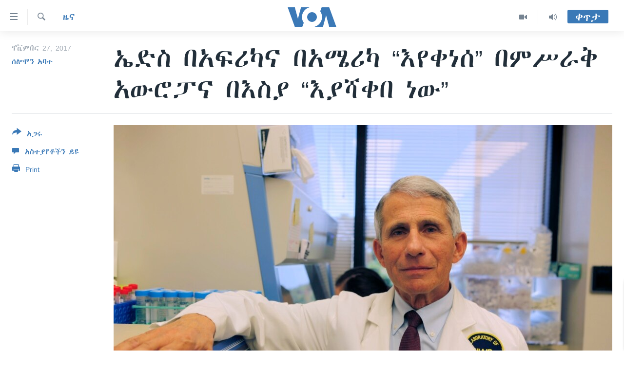

--- FILE ---
content_type: text/html; charset=utf-8
request_url: https://amharic.voanews.com/a/ending-aids-11-27-2017/4138848.html
body_size: 13653
content:

<!DOCTYPE html>
<html lang="am" dir="ltr" class="no-js">
<head>
<link href="/Content/responsive/VOA/am-ET/VOA-am-ET.css?&amp;av=0.0.0.0&amp;cb=306" rel="stylesheet"/>
<script src="https://tags.voanews.com/voa-pangea/prod/utag.sync.js"></script> <script type='text/javascript' src='https://www.youtube.com/iframe_api' async></script>
<script type="text/javascript">
//a general 'js' detection, must be on top level in <head>, due to CSS performance
document.documentElement.className = "js";
var cacheBuster = "306";
var appBaseUrl = "/";
var imgEnhancerBreakpoints = [0, 144, 256, 408, 650, 1023, 1597];
var isLoggingEnabled = false;
var isPreviewPage = false;
var isLivePreviewPage = false;
if (!isPreviewPage) {
window.RFE = window.RFE || {};
window.RFE.cacheEnabledByParam = window.location.href.indexOf('nocache=1') === -1;
const url = new URL(window.location.href);
const params = new URLSearchParams(url.search);
// Remove the 'nocache' parameter
params.delete('nocache');
// Update the URL without the 'nocache' parameter
url.search = params.toString();
window.history.replaceState(null, '', url.toString());
} else {
window.addEventListener('load', function() {
const links = window.document.links;
for (let i = 0; i < links.length; i++) {
links[i].href = '#';
links[i].target = '_self';
}
})
}
var pwaEnabled = false;
var swCacheDisabled;
</script>
<meta charset="utf-8" />
<title>ኤድስ በአፍሪካና በአሜሪካ “እየቀነሰ” በምሥራቅ አውሮፓና በእስያ “እያሻቀበ ነው”</title>
<meta name="description" content="ዩናይትድ ስቴትስ ኤችአይቪን ለመቆጣጠር ባደረገችው ጥረት ግዙፍ ውጤት ማስመዝገቧ ተገልጿል።" />
<meta name="keywords" content="ዜና, ኢትዮጵያ/ኤርትራ, HEALTH: ENDING AIDS" />
<meta name="viewport" content="width=device-width, initial-scale=1.0" />
<meta http-equiv="X-UA-Compatible" content="IE=edge" />
<meta name="robots" content="max-image-preview:large"><meta property="fb:pages" content="113333248697895" />
<meta name="msvalidate.01" content="3286EE554B6F672A6F2E608C02343C0E" />
<link href="https://amharic.voanews.com/a/ending-aids-11-27-2017/4138848.html" rel="canonical" />
<meta name="apple-mobile-web-app-title" content="VOA" />
<meta name="apple-mobile-web-app-status-bar-style" content="black" />
<meta name="apple-itunes-app" content="app-id=632618796, app-argument=//4138848.ltr" />
<meta content="ኤድስ በአፍሪካና በአሜሪካ “እየቀነሰ” በምሥራቅ አውሮፓና በእስያ “እያሻቀበ ነው”" property="og:title" />
<meta content="ዩናይትድ ስቴትስ ኤችአይቪን ለመቆጣጠር ባደረገችው ጥረት ግዙፍ ውጤት ማስመዝገቧ ተገልጿል።" property="og:description" />
<meta content="article" property="og:type" />
<meta content="https://amharic.voanews.com/a/ending-aids-11-27-2017/4138848.html" property="og:url" />
<meta content="ቪኦኤ" property="og:site_name" />
<meta content="https://www.facebook.com/voaamharic" property="article:publisher" />
<meta content="https://gdb.voanews.com/fb7a67c7-10f7-43e5-8424-bd7b4ee7c064_w1200_h630.jpg" property="og:image" />
<meta content="1200" property="og:image:width" />
<meta content="630" property="og:image:height" />
<meta content="585319328343340" property="fb:app_id" />
<meta content="ሰሎሞን አባተ" name="Author" />
<meta content="summary_large_image" name="twitter:card" />
<meta content="@VOAAmharic" name="twitter:site" />
<meta content="https://gdb.voanews.com/fb7a67c7-10f7-43e5-8424-bd7b4ee7c064_w1200_h630.jpg" name="twitter:image" />
<meta content="ኤድስ በአፍሪካና በአሜሪካ “እየቀነሰ” በምሥራቅ አውሮፓና በእስያ “እያሻቀበ ነው”" name="twitter:title" />
<meta content="ዩናይትድ ስቴትስ ኤችአይቪን ለመቆጣጠር ባደረገችው ጥረት ግዙፍ ውጤት ማስመዝገቧ ተገልጿል።" name="twitter:description" />
<link rel="amphtml" href="https://amharic.voanews.com/amp/ending-aids-11-27-2017/4138848.html" />
<script type="application/ld+json">{"articleSection":"ዜና","isAccessibleForFree":true,"headline":"ኤድስ በአፍሪካና በአሜሪካ “እየቀነሰ” በምሥራቅ አውሮፓና በእስያ “እያሻቀበ ነው”","inLanguage":"am-ET","keywords":"ዜና, ኢትዮጵያ/ኤርትራ, HEALTH: ENDING AIDS","author":{"@type":"Person","url":"https://amharic.voanews.com/author/ሰሎሞን-አባተ/gupmo","description":"","image":{"@type":"ImageObject","url":"https://gdb.voanews.com/6ba8978d-924b-478b-8916-cf89d37221f4.jpg"},"name":"ሰሎሞን አባተ"},"datePublished":"2017-11-27 20:05:40Z","dateModified":"2017-11-27 20:18:40Z","publisher":{"logo":{"width":512,"height":220,"@type":"ImageObject","url":"https://amharic.voanews.com/Content/responsive/VOA/am-ET/img/logo.png"},"@type":"NewsMediaOrganization","url":"https://amharic.voanews.com","sameAs":["https://facebook.com/voaamharic","https://www.youtube.com/voaamharic","https://www.instagram.com/voaamharic","https://twitter.com/voaamharic"],"name":"የአሜሪካ ድምፅ","alternateName":""},"@context":"https://schema.org","@type":"NewsArticle","mainEntityOfPage":"https://amharic.voanews.com/a/ending-aids-11-27-2017/4138848.html","url":"https://amharic.voanews.com/a/ending-aids-11-27-2017/4138848.html","description":"ዩናይትድ ስቴትስ ኤችአይቪን ለመቆጣጠር ባደረገችው ጥረት ግዙፍ ውጤት ማስመዝገቧ ተገልጿል።","image":{"width":1080,"height":608,"@type":"ImageObject","url":"https://gdb.voanews.com/fb7a67c7-10f7-43e5-8424-bd7b4ee7c064_w1080_h608.jpg"},"name":"ኤድስ በአፍሪካና በአሜሪካ “እየቀነሰ” በምሥራቅ አውሮፓና በእስያ “እያሻቀበ ነው”"}</script>
<script src="/Scripts/responsive/infographics.b?v=dVbZ-Cza7s4UoO3BqYSZdbxQZVF4BOLP5EfYDs4kqEo1&amp;av=0.0.0.0&amp;cb=306"></script>
<script src="/Scripts/responsive/loader.b?v=Q26XNwrL6vJYKjqFQRDnx01Lk2pi1mRsuLEaVKMsvpA1&amp;av=0.0.0.0&amp;cb=306"></script>
<link rel="icon" type="image/svg+xml" href="/Content/responsive/VOA/img/webApp/favicon.svg" />
<link rel="alternate icon" href="/Content/responsive/VOA/img/webApp/favicon.ico" />
<link rel="apple-touch-icon" sizes="152x152" href="/Content/responsive/VOA/img/webApp/ico-152x152.png" />
<link rel="apple-touch-icon" sizes="144x144" href="/Content/responsive/VOA/img/webApp/ico-144x144.png" />
<link rel="apple-touch-icon" sizes="114x114" href="/Content/responsive/VOA/img/webApp/ico-114x114.png" />
<link rel="apple-touch-icon" sizes="72x72" href="/Content/responsive/VOA/img/webApp/ico-72x72.png" />
<link rel="apple-touch-icon-precomposed" href="/Content/responsive/VOA/img/webApp/ico-57x57.png" />
<link rel="icon" sizes="192x192" href="/Content/responsive/VOA/img/webApp/ico-192x192.png" />
<link rel="icon" sizes="128x128" href="/Content/responsive/VOA/img/webApp/ico-128x128.png" />
<meta name="msapplication-TileColor" content="#ffffff" />
<meta name="msapplication-TileImage" content="/Content/responsive/VOA/img/webApp/ico-144x144.png" />
<link rel="alternate" type="application/rss+xml" title="VOA - Top Stories [RSS]" href="/api/" />
<link rel="sitemap" type="application/rss+xml" href="/sitemap.xml" />
</head>
<body class=" nav-no-loaded cc_theme pg-article print-lay-article js-category-to-nav nojs-images ">
<script type="text/javascript" >
var analyticsData = {url:"https://amharic.voanews.com/a/ending-aids-11-27-2017/4138848.html",property_id:"450",article_uid:"4138848",page_title:"ኤድስ በአፍሪካና በአሜሪካ “እየቀነሰ” በምሥራቅ አውሮፓና በእስያ “እያሻቀበ ነው”",page_type:"article",content_type:"article",subcontent_type:"article",last_modified:"2017-11-27 20:18:40Z",pub_datetime:"2017-11-27 20:05:40Z",pub_year:"2017",pub_month:"11",pub_day:"27",pub_hour:"20",pub_weekday:"Monday",section:"ዜና",english_section:"news",byline:"ሰሎሞን አባተ",categories:"news,ethiopia-eritrea",tags:"health: ending aids",domain:"amharic.voanews.com",language:"Amharic",language_service:"VOA Horn of Africa",platform:"web",copied:"no",copied_article:"",copied_title:"",runs_js:"Yes",cms_release:"8.44.0.0.306",enviro_type:"prod",slug:"ending-aids-11-27-2017",entity:"VOA",short_language_service:"AM",platform_short:"W",page_name:"ኤድስ በአፍሪካና በአሜሪካ “እየቀነሰ” በምሥራቅ አውሮፓና በእስያ “እያሻቀበ ነው”"};
</script>
<noscript><iframe src="https://www.googletagmanager.com/ns.html?id=GTM-N8MP7P" height="0" width="0" style="display:none;visibility:hidden"></iframe></noscript><script type="text/javascript" data-cookiecategory="analytics">
var gtmEventObject = Object.assign({}, analyticsData, {event: 'page_meta_ready'});window.dataLayer = window.dataLayer || [];window.dataLayer.push(gtmEventObject);
if (top.location === self.location) { //if not inside of an IFrame
var renderGtm = "true";
if (renderGtm === "true") {
(function(w,d,s,l,i){w[l]=w[l]||[];w[l].push({'gtm.start':new Date().getTime(),event:'gtm.js'});var f=d.getElementsByTagName(s)[0],j=d.createElement(s),dl=l!='dataLayer'?'&l='+l:'';j.async=true;j.src='//www.googletagmanager.com/gtm.js?id='+i+dl;f.parentNode.insertBefore(j,f);})(window,document,'script','dataLayer','GTM-N8MP7P');
}
}
</script>
<!--Analytics tag js version start-->
<script type="text/javascript" data-cookiecategory="analytics">
var utag_data = Object.assign({}, analyticsData, {});
if(typeof(TealiumTagFrom)==='function' && typeof(TealiumTagSearchKeyword)==='function') {
var utag_from=TealiumTagFrom();var utag_searchKeyword=TealiumTagSearchKeyword();
if(utag_searchKeyword!=null && utag_searchKeyword!=='' && utag_data["search_keyword"]==null) utag_data["search_keyword"]=utag_searchKeyword;if(utag_from!=null && utag_from!=='') utag_data["from"]=TealiumTagFrom();}
if(window.top!== window.self&&utag_data.page_type==="snippet"){utag_data.page_type = 'iframe';}
try{if(window.top!==window.self&&window.self.location.hostname===window.top.location.hostname){utag_data.platform = 'self-embed';utag_data.platform_short = 'se';}}catch(e){if(window.top!==window.self&&window.self.location.search.includes("platformType=self-embed")){utag_data.platform = 'cross-promo';utag_data.platform_short = 'cp';}}
(function(a,b,c,d){ a="https://tags.voanews.com/voa-pangea/prod/utag.js"; b=document;c="script";d=b.createElement(c);d.src=a;d.type="text/java"+c;d.async=true; a=b.getElementsByTagName(c)[0];a.parentNode.insertBefore(d,a); })();
</script>
<!--Analytics tag js version end-->
<!-- Analytics tag management NoScript -->
<noscript>
<img style="position: absolute; border: none;" src="https://ssc.voanews.com/b/ss/bbgprod,bbgentityvoa/1/G.4--NS/779446542?pageName=voa%3aam%3aw%3aarticle%3a%e1%8a%a4%e1%8b%b5%e1%88%b5%20%e1%89%a0%e1%8a%a0%e1%8d%8d%e1%88%aa%e1%8a%ab%e1%8a%93%20%e1%89%a0%e1%8a%a0%e1%88%9c%e1%88%aa%e1%8a%ab%20%e2%80%9c%e1%8a%a5%e1%8b%a8%e1%89%80%e1%8a%90%e1%88%b0%e2%80%9d%20%e1%89%a0%e1%88%9d%e1%88%a5%e1%88%ab%e1%89%85%20%e1%8a%a0%e1%8b%8d%e1%88%ae%e1%8d%93%e1%8a%93%20%e1%89%a0%e1%8a%a5%e1%88%b5%e1%8b%ab%20%e2%80%9c%e1%8a%a5%e1%8b%ab%e1%88%bb%e1%89%80%e1%89%a0%20%e1%8a%90%e1%8b%8d%e2%80%9d&amp;c6=%e1%8a%a4%e1%8b%b5%e1%88%b5%20%e1%89%a0%e1%8a%a0%e1%8d%8d%e1%88%aa%e1%8a%ab%e1%8a%93%20%e1%89%a0%e1%8a%a0%e1%88%9c%e1%88%aa%e1%8a%ab%20%e2%80%9c%e1%8a%a5%e1%8b%a8%e1%89%80%e1%8a%90%e1%88%b0%e2%80%9d%20%e1%89%a0%e1%88%9d%e1%88%a5%e1%88%ab%e1%89%85%20%e1%8a%a0%e1%8b%8d%e1%88%ae%e1%8d%93%e1%8a%93%20%e1%89%a0%e1%8a%a5%e1%88%b5%e1%8b%ab%20%e2%80%9c%e1%8a%a5%e1%8b%ab%e1%88%bb%e1%89%80%e1%89%a0%20%e1%8a%90%e1%8b%8d%e2%80%9d&amp;v36=8.44.0.0.306&amp;v6=D=c6&amp;g=https%3a%2f%2famharic.voanews.com%2fa%2fending-aids-11-27-2017%2f4138848.html&amp;c1=D=g&amp;v1=D=g&amp;events=event1,event52&amp;c16=voa%20horn%20of%20africa&amp;v16=D=c16&amp;c5=news&amp;v5=D=c5&amp;ch=%e1%8b%9c%e1%8a%93&amp;c15=amharic&amp;v15=D=c15&amp;c4=article&amp;v4=D=c4&amp;c14=4138848&amp;v14=D=c14&amp;v20=no&amp;c17=web&amp;v17=D=c17&amp;mcorgid=518abc7455e462b97f000101%40adobeorg&amp;server=amharic.voanews.com&amp;pageType=D=c4&amp;ns=bbg&amp;v29=D=server&amp;v25=voa&amp;v30=450&amp;v105=D=User-Agent " alt="analytics" width="1" height="1" /></noscript>
<!-- End of Analytics tag management NoScript -->
<!--*** Accessibility links - For ScreenReaders only ***-->
<section>
<div class="sr-only">
<h2>በቀላሉ የመሥሪያ ማገናኛዎች</h2>
<ul>
<li><a href="#content" data-disable-smooth-scroll="1"> ወደ ዋናው ይዘት እለፍ</a></li>
<li><a href="#navigation" data-disable-smooth-scroll="1">ወደ ዋናው ይዘት እለፍ</a></li>
<li><a href="#txtHeaderSearch" data-disable-smooth-scroll="1">ወደ ዋናው ይዘት እለፍ</a></li>
</ul>
</div>
</section>
<div dir="ltr">
<div id="page">
<aside>
<div class="c-lightbox overlay-modal">
<div class="c-lightbox__intro">
<h2 class="c-lightbox__intro-title"></h2>
<button class="btn btn--rounded c-lightbox__btn c-lightbox__intro-next" title="ወደሚቀጥለው">
<span class="ico ico--rounded ico-chevron-forward"></span>
<span class="sr-only">ወደሚቀጥለው</span>
</button>
</div>
<div class="c-lightbox__nav">
<button class="btn btn--rounded c-lightbox__btn c-lightbox__btn--close" title="ዝጋልኝ">
<span class="ico ico--rounded ico-close"></span>
<span class="sr-only">ዝጋልኝ</span>
</button>
<button class="btn btn--rounded c-lightbox__btn c-lightbox__btn--prev" title="ወደቀደመው">
<span class="ico ico--rounded ico-chevron-backward"></span>
<span class="sr-only">ወደቀደመው</span>
</button>
<button class="btn btn--rounded c-lightbox__btn c-lightbox__btn--next" title="ወደሚቀጥለው">
<span class="ico ico--rounded ico-chevron-forward"></span>
<span class="sr-only">ወደሚቀጥለው</span>
</button>
</div>
<div class="c-lightbox__content-wrap">
<figure class="c-lightbox__content">
<span class="c-spinner c-spinner--lightbox">
<img src="/Content/responsive/img/player-spinner.png"
alt="please wait"
title="please wait" />
</span>
<div class="c-lightbox__img">
<div class="thumb">
<img src="" alt="" />
</div>
</div>
<figcaption>
<div class="c-lightbox__info c-lightbox__info--foot">
<span class="c-lightbox__counter"></span>
<span class="caption c-lightbox__caption"></span>
</div>
</figcaption>
</figure>
</div>
<div class="hidden">
<div class="content-advisory__box content-advisory__box--lightbox">
<span class="content-advisory__box-text">This image contains sensitive content which some people may find offensive or disturbing.</span>
<button class="btn btn--transparent content-advisory__box-btn m-t-md" value="text" type="button">
<span class="btn__text">
Click to reveal
</span>
</button>
</div>
</div>
</div>
<div class="print-dialogue">
<div class="container">
<h3 class="print-dialogue__title section-head">Print Options:</h3>
<div class="print-dialogue__opts">
<ul class="print-dialogue__opt-group">
<li class="form__group form__group--checkbox">
<input class="form__check " id="checkboxImages" name="checkboxImages" type="checkbox" checked="checked" />
<label for="checkboxImages" class="form__label m-t-md">Images</label>
</li>
<li class="form__group form__group--checkbox">
<input class="form__check " id="checkboxMultimedia" name="checkboxMultimedia" type="checkbox" checked="checked" />
<label for="checkboxMultimedia" class="form__label m-t-md">Multimedia</label>
</li>
</ul>
<ul class="print-dialogue__opt-group">
<li class="form__group form__group--checkbox">
<input class="form__check " id="checkboxEmbedded" name="checkboxEmbedded" type="checkbox" checked="checked" />
<label for="checkboxEmbedded" class="form__label m-t-md">Embedded Content</label>
</li>
<li class="form__group form__group--checkbox">
<input class="form__check " id="checkboxComments" name="checkboxComments" type="checkbox" />
<label for="checkboxComments" class="form__label m-t-md">Comments</label>
</li>
</ul>
</div>
<div class="print-dialogue__buttons">
<button class="btn btn--secondary close-button" type="button" title="ይሠረዝ">
<span class="btn__text ">ይሠረዝ</span>
</button>
<button class="btn btn-cust-print m-l-sm" type="button" title="Print">
<span class="btn__text ">Print</span>
</button>
</div>
</div>
</div>
<div class="ctc-message pos-fix">
<div class="ctc-message__inner">Link has been copied to clipboard</div>
</div>
</aside>
<div class="hdr-20 hdr-20--big">
<div class="hdr-20__inner">
<div class="hdr-20__max pos-rel">
<div class="hdr-20__side hdr-20__side--primary d-flex">
<label data-for="main-menu-ctrl" data-switcher-trigger="true" data-switch-target="main-menu-ctrl" class="burger hdr-trigger pos-rel trans-trigger" data-trans-evt="click" data-trans-id="menu">
<span class="ico ico-close hdr-trigger__ico hdr-trigger__ico--close burger__ico burger__ico--close"></span>
<span class="ico ico-menu hdr-trigger__ico hdr-trigger__ico--open burger__ico burger__ico--open"></span>
</label>
<div class="menu-pnl pos-fix trans-target" data-switch-target="main-menu-ctrl" data-trans-id="menu">
<div class="menu-pnl__inner">
<nav class="main-nav menu-pnl__item menu-pnl__item--first">
<ul class="main-nav__list accordeon" data-analytics-tales="false" data-promo-name="link" data-location-name="nav,secnav">
<li class="main-nav__item accordeon__item" data-switch-target="menu-item-1432">
<label class="main-nav__item-name main-nav__item-name--label accordeon__control-label" data-switcher-trigger="true" data-for="menu-item-1432">
ዜና
<span class="ico ico-chevron-down main-nav__chev"></span>
</label>
<div class="main-nav__sub-list">
<a class="main-nav__item-name main-nav__item-name--link main-nav__item-name--sub" href="/ethiopia-eritrea-news" title="ኢትዮጵያ" data-item-name="ethiopia-eritrea" >ኢትዮጵያ</a>
<a class="main-nav__item-name main-nav__item-name--link main-nav__item-name--sub" href="/africa-news" title="አፍሪካ" data-item-name="africa" >አፍሪካ</a>
<a class="main-nav__item-name main-nav__item-name--link main-nav__item-name--sub" href="/world-news" title="ዓለምአቀፍ" data-item-name="world" >ዓለምአቀፍ</a>
<a class="main-nav__item-name main-nav__item-name--link main-nav__item-name--sub" href="/us-news" title="አሜሪካ" data-item-name="us" >አሜሪካ</a>
<a class="main-nav__item-name main-nav__item-name--link main-nav__item-name--sub" href="/middle-east" title="መካከለኛው ምሥራቅ" data-item-name="middle-east" >መካከለኛው ምሥራቅ</a>
</div>
</li>
<li class="main-nav__item">
<a class="main-nav__item-name main-nav__item-name--link" href="/healthy-living-show" title="ኑሮ በጤንነት" data-item-name="healthy-living" >ኑሮ በጤንነት</a>
</li>
<li class="main-nav__item">
<a class="main-nav__item-name main-nav__item-name--link" href="/youth-show" title="ጋቢና ቪኦኤ" data-item-name="gabina-voa" >ጋቢና ቪኦኤ</a>
</li>
<li class="main-nav__item">
<a class="main-nav__item-name main-nav__item-name--link" href="/one-hour-radio-tv-show" title="ከምሽቱ ሦስት ሰዓት የአማርኛ ዜና" data-item-name="daily-radio-show" >ከምሽቱ ሦስት ሰዓት የአማርኛ ዜና</a>
</li>
<li class="main-nav__item">
<a class="main-nav__item-name main-nav__item-name--link" href="/video-reports" title="ቪዲዮ" data-item-name="videos" >ቪዲዮ</a>
</li>
<li class="main-nav__item">
<a class="main-nav__item-name main-nav__item-name--link" href="/photo-gallery" title="የፎቶ መድብሎች" data-item-name="photos" >የፎቶ መድብሎች</a>
</li>
<li class="main-nav__item">
<a class="main-nav__item-name main-nav__item-name--link" href="https://amharic.voanews.com/z/4520" title="ክምችት" >ክምችት</a>
</li>
</ul>
</nav>
<div class="menu-pnl__item">
<a href="https://learningenglish.voanews.com/" class="menu-pnl__item-link" alt="Learning English">Learning English</a>
</div>
<div class="menu-pnl__item menu-pnl__item--social">
<h5 class="menu-pnl__sub-head">ይከተሉን</h5>
<a href="https://facebook.com/voaamharic" title="Follow us on Facebook" data-analytics-text="follow_on_facebook" class="btn btn--rounded btn--social-inverted menu-pnl__btn js-social-btn btn-facebook" target="_blank" rel="noopener">
<span class="ico ico-facebook-alt ico--rounded"></span>
</a>
<a href="https://www.youtube.com/voaamharic" title="Follow us on Youtube" data-analytics-text="follow_on_youtube" class="btn btn--rounded btn--social-inverted menu-pnl__btn js-social-btn btn-youtube" target="_blank" rel="noopener">
<span class="ico ico-youtube ico--rounded"></span>
</a>
<a href="https://www.instagram.com/voaamharic" title="Follow us on Instagram" data-analytics-text="follow_on_instagram" class="btn btn--rounded btn--social-inverted menu-pnl__btn js-social-btn btn-instagram" target="_blank" rel="noopener">
<span class="ico ico-instagram ico--rounded"></span>
</a>
<a href="https://twitter.com/voaamharic" title="Follow us on Twitter" data-analytics-text="follow_on_twitter" class="btn btn--rounded btn--social-inverted menu-pnl__btn js-social-btn btn-twitter" target="_blank" rel="noopener">
<span class="ico ico-twitter ico--rounded"></span>
</a>
</div>
<div class="menu-pnl__item">
<a href="/navigation/allsites" class="menu-pnl__item-link">
<span class="ico ico-languages "></span>
ቋንቋዎች
</a>
</div>
</div>
</div>
<label data-for="top-search-ctrl" data-switcher-trigger="true" data-switch-target="top-search-ctrl" class="top-srch-trigger hdr-trigger">
<span class="ico ico-close hdr-trigger__ico hdr-trigger__ico--close top-srch-trigger__ico top-srch-trigger__ico--close"></span>
<span class="ico ico-search hdr-trigger__ico hdr-trigger__ico--open top-srch-trigger__ico top-srch-trigger__ico--open"></span>
</label>
<div class="srch-top srch-top--in-header" data-switch-target="top-search-ctrl">
<div class="container">
<form action="/s" class="srch-top__form srch-top__form--in-header" id="form-topSearchHeader" method="get" role="search"><label for="txtHeaderSearch" class="sr-only">ፈልግ</label>
<input type="text" id="txtHeaderSearch" name="k" placeholder="Search" accesskey="s" value="" class="srch-top__input analyticstag-event" onkeydown="if (event.keyCode === 13) { FireAnalyticsTagEventOnSearch('search', $dom.get('#txtHeaderSearch')[0].value) }" />
<button title="ፈልግ" type="submit" class="btn btn--top-srch analyticstag-event" onclick="FireAnalyticsTagEventOnSearch('search', $dom.get('#txtHeaderSearch')[0].value) ">
<span class="ico ico-search"></span>
</button></form>
</div>
</div>
<a href="/" class="main-logo-link">
<img src="/Content/responsive/VOA/am-ET/img/logo-compact.svg" class="main-logo main-logo--comp" alt="site logo">
<img src="/Content/responsive/VOA/am-ET/img/logo.svg" class="main-logo main-logo--big" alt="site logo">
</a>
</div>
<div class="hdr-20__side hdr-20__side--secondary d-flex">
<a href="/z/3303" title="Audio" class="hdr-20__secondary-item" data-item-name="audio">
<span class="ico ico-audio hdr-20__secondary-icon"></span>
</a>
<a href="/z/6808" title="Video" class="hdr-20__secondary-item" data-item-name="video">
<span class="ico ico-video hdr-20__secondary-icon"></span>
</a>
<a href="/s" title="ፈልግ" class="hdr-20__secondary-item hdr-20__secondary-item--search" data-item-name="search">
<span class="ico ico-search hdr-20__secondary-icon hdr-20__secondary-icon--search"></span>
</a>
<div class="hdr-20__secondary-item live-b-drop">
<div class="live-b-drop__off">
<a href="/live/" class="live-b-drop__link" title="ቀጥታ" data-item-name="live">
<span class="badge badge--live-btn badge--live-btn-off">
ቀጥታ
</span>
</a>
</div>
<div class="live-b-drop__on hidden">
<label data-for="live-ctrl" data-switcher-trigger="true" data-switch-target="live-ctrl" class="live-b-drop__label pos-rel">
<span class="badge badge--live badge--live-btn">
ቀጥታ
</span>
<span class="ico ico-close live-b-drop__label-ico live-b-drop__label-ico--close"></span>
</label>
<div class="live-b-drop__panel" id="targetLivePanelDiv" data-switch-target="live-ctrl"></div>
</div>
</div>
<div class="srch-bottom">
<form action="/s" class="srch-bottom__form d-flex" id="form-bottomSearch" method="get" role="search"><label for="txtSearch" class="sr-only">ፈልግ</label>
<input type="search" id="txtSearch" name="k" placeholder="Search" accesskey="s" value="" class="srch-bottom__input analyticstag-event" onkeydown="if (event.keyCode === 13) { FireAnalyticsTagEventOnSearch('search', $dom.get('#txtSearch')[0].value) }" />
<button title="ፈልግ" type="submit" class="btn btn--bottom-srch analyticstag-event" onclick="FireAnalyticsTagEventOnSearch('search', $dom.get('#txtSearch')[0].value) ">
<span class="ico ico-search"></span>
</button></form>
</div>
</div>
<img src="/Content/responsive/VOA/am-ET/img/logo-print.gif" class="logo-print" alt="site logo">
<img src="/Content/responsive/VOA/am-ET/img/logo-print_color.png" class="logo-print logo-print--color" alt="site logo">
</div>
</div>
</div>
<script>
if (document.body.className.indexOf('pg-home') > -1) {
var nav2In = document.querySelector('.hdr-20__inner');
var nav2Sec = document.querySelector('.hdr-20__side--secondary');
var secStyle = window.getComputedStyle(nav2Sec);
if (nav2In && window.pageYOffset < 150 && secStyle['position'] !== 'fixed') {
nav2In.classList.add('hdr-20__inner--big')
}
}
</script>
<div class="c-hlights c-hlights--breaking c-hlights--no-item" data-hlight-display="mobile,desktop">
<div class="c-hlights__wrap container p-0">
<div class="c-hlights__nav">
<a role="button" href="#" title="ወደቀደመው">
<span class="ico ico-chevron-backward m-0"></span>
<span class="sr-only">ወደቀደመው</span>
</a>
<a role="button" href="#" title="ወደሚቀጥለው">
<span class="ico ico-chevron-forward m-0"></span>
<span class="sr-only">ወደሚቀጥለው</span>
</a>
</div>
<span class="c-hlights__label">
<span class="">Breaking News</span>
<span class="switcher-trigger">
<label data-for="more-less-1" data-switcher-trigger="true" class="switcher-trigger__label switcher-trigger__label--more p-b-0" title="ተጨማሪ አሣየኝ">
<span class="ico ico-chevron-down"></span>
</label>
<label data-for="more-less-1" data-switcher-trigger="true" class="switcher-trigger__label switcher-trigger__label--less p-b-0" title="Show less">
<span class="ico ico-chevron-up"></span>
</label>
</span>
</span>
<ul class="c-hlights__items switcher-target" data-switch-target="more-less-1">
</ul>
</div>
</div> <div id="content">
<main class="container">
<div class="hdr-container">
<div class="row">
<div class="col-category col-xs-12 col-md-2 pull-left"> <div class="category js-category">
<a class="" href="/z/3167">ዜና</a> </div>
</div><div class="col-title col-xs-12 col-md-10 pull-right"> <h1 class="title pg-title">
ኤድስ በአፍሪካና በአሜሪካ “እየቀነሰ” በምሥራቅ አውሮፓና በእስያ “እያሻቀበ ነው”
</h1>
</div><div class="col-publishing-details col-xs-12 col-sm-12 col-md-2 pull-left"> <div class="publishing-details ">
<div class="published">
<span class="date" >
<time pubdate="pubdate" datetime="2017-11-27T23:05:40+03:00">
ኖቬምበር 27, 2017
</time>
</span>
</div>
<div class="links">
<ul class="links__list links__list--column">
<li class="links__item">
<a class="links__item-link" href="/author/ሰሎሞን-አባተ/gupmo" title="ሰሎሞን አባተ">ሰሎሞን አባተ</a>
</li>
</ul>
</div>
</div>
</div><div class="col-lg-12 separator"> <div class="separator">
<hr class="title-line" />
</div>
</div><div class="col-multimedia col-xs-12 col-md-10 pull-right"> <div class="cover-media">
<figure class="media-image js-media-expand">
<div class="img-wrap">
<div class="thumb thumb16_9">
<img src="https://gdb.voanews.com/fb7a67c7-10f7-43e5-8424-bd7b4ee7c064_w250_r1_s.jpg" alt=" ዶ/ር አንተኒ ፋውቺ " />
</div>
</div>
<figcaption>
<span class="caption"> ዶ/ር አንተኒ ፋውቺ </span>
</figcaption>
</figure>
</div>
</div><div class="col-xs-12 col-md-2 pull-left article-share pos-rel"> <div class="share--box">
<div class="sticky-share-container" style="display:none">
<div class="container">
<a href="https://amharic.voanews.com" id="logo-sticky-share">&nbsp;</a>
<div class="pg-title pg-title--sticky-share">
ኤድስ በአፍሪካና በአሜሪካ “እየቀነሰ” በምሥራቅ አውሮፓና በእስያ “እያሻቀበ ነው”
</div>
<div class="sticked-nav-actions">
<!--This part is for sticky navigation display-->
<p class="buttons link-content-sharing p-0 ">
<button class="btn btn--link btn-content-sharing p-t-0 " id="btnContentSharing" value="text" role="Button" type="" title="ተጨማሪ የማጋሪያ አማራጮች እየቀየሩ ያገኛሉ">
<span class="ico ico-share ico--l"></span>
<span class="btn__text ">
አጋሩ
</span>
</button>
</p>
<aside class="content-sharing js-content-sharing js-content-sharing--apply-sticky content-sharing--sticky"
role="complementary"
data-share-url="https://amharic.voanews.com/a/ending-aids-11-27-2017/4138848.html" data-share-title="ኤድስ በአፍሪካና በአሜሪካ “እየቀነሰ” በምሥራቅ አውሮፓና በእስያ “እያሻቀበ ነው”" data-share-text="ዩናይትድ ስቴትስ ኤችአይቪን ለመቆጣጠር ባደረገችው ጥረት ግዙፍ ውጤት ማስመዝገቧ ተገልጿል።">
<div class="content-sharing__popover">
<h6 class="content-sharing__title">አጋሩ</h6>
<button href="#close" id="btnCloseSharing" class="btn btn--text-like content-sharing__close-btn">
<span class="ico ico-close ico--l"></span>
</button>
<ul class="content-sharing__list">
<li class="content-sharing__item">
<div class="ctc ">
<input type="text" class="ctc__input" readonly="readonly">
<a href="" js-href="https://amharic.voanews.com/a/ending-aids-11-27-2017/4138848.html" class="content-sharing__link ctc__button">
<span class="ico ico-copy-link ico--rounded ico--s"></span>
<span class="content-sharing__link-text">Copy link</span>
</a>
</div>
</li>
<li class="content-sharing__item">
<a href="https://facebook.com/sharer.php?u=https%3a%2f%2famharic.voanews.com%2fa%2fending-aids-11-27-2017%2f4138848.html"
data-analytics-text="share_on_facebook"
title="Facebook" target="_blank"
class="content-sharing__link js-social-btn">
<span class="ico ico-facebook ico--rounded ico--s"></span>
<span class="content-sharing__link-text">Facebook</span>
</a>
</li>
<li class="content-sharing__item">
<a href="https://twitter.com/share?url=https%3a%2f%2famharic.voanews.com%2fa%2fending-aids-11-27-2017%2f4138848.html&amp;text=%e1%8a%a4%e1%8b%b5%e1%88%b5+%e1%89%a0%e1%8a%a0%e1%8d%8d%e1%88%aa%e1%8a%ab%e1%8a%93+%e1%89%a0%e1%8a%a0%e1%88%9c%e1%88%aa%e1%8a%ab+%e2%80%9c%e1%8a%a5%e1%8b%a8%e1%89%80%e1%8a%90%e1%88%b0%e2%80%9d+%e1%89%a0%e1%88%9d%e1%88%a5%e1%88%ab%e1%89%85+%e1%8a%a0%e1%8b%8d%e1%88%ae%e1%8d%93%e1%8a%93+%e1%89%a0%e1%8a%a5%e1%88%b5%e1%8b%ab+%e2%80%9c%e1%8a%a5%e1%8b%ab%e1%88%bb%e1%89%80%e1%89%a0+%e1%8a%90%e1%8b%8d%e2%80%9d"
data-analytics-text="share_on_twitter"
title="Twitter" target="_blank"
class="content-sharing__link js-social-btn">
<span class="ico ico-twitter ico--rounded ico--s"></span>
<span class="content-sharing__link-text">Twitter</span>
</a>
</li>
<li class="content-sharing__item visible-xs-inline-block visible-sm-inline-block">
<a href="whatsapp://send?text=https%3a%2f%2famharic.voanews.com%2fa%2fending-aids-11-27-2017%2f4138848.html"
data-analytics-text="share_on_whatsapp"
title="WhatsApp" target="_blank"
class="content-sharing__link js-social-btn">
<span class="ico ico-whatsapp ico--rounded ico--s"></span>
<span class="content-sharing__link-text">WhatsApp</span>
</a>
</li>
<li class="content-sharing__item">
<a href="mailto:?body=https%3a%2f%2famharic.voanews.com%2fa%2fending-aids-11-27-2017%2f4138848.html&amp;subject=ኤድስ በአፍሪካና በአሜሪካ “እየቀነሰ” በምሥራቅ አውሮፓና በእስያ “እያሻቀበ ነው”"
title="Email"
class="content-sharing__link ">
<span class="ico ico-email ico--rounded ico--s"></span>
<span class="content-sharing__link-text">Email</span>
</a>
</li>
</ul>
</div>
</aside>
</div>
</div>
</div>
<div class="links">
<p class="buttons link-content-sharing p-0 ">
<button class="btn btn--link btn-content-sharing p-t-0 " id="btnContentSharing" value="text" role="Button" type="" title="ተጨማሪ የማጋሪያ አማራጮች እየቀየሩ ያገኛሉ">
<span class="ico ico-share ico--l"></span>
<span class="btn__text ">
አጋሩ
</span>
</button>
</p>
<aside class="content-sharing js-content-sharing " role="complementary"
data-share-url="https://amharic.voanews.com/a/ending-aids-11-27-2017/4138848.html" data-share-title="ኤድስ በአፍሪካና በአሜሪካ “እየቀነሰ” በምሥራቅ አውሮፓና በእስያ “እያሻቀበ ነው”" data-share-text="ዩናይትድ ስቴትስ ኤችአይቪን ለመቆጣጠር ባደረገችው ጥረት ግዙፍ ውጤት ማስመዝገቧ ተገልጿል።">
<div class="content-sharing__popover">
<h6 class="content-sharing__title">አጋሩ</h6>
<button href="#close" id="btnCloseSharing" class="btn btn--text-like content-sharing__close-btn">
<span class="ico ico-close ico--l"></span>
</button>
<ul class="content-sharing__list">
<li class="content-sharing__item">
<div class="ctc ">
<input type="text" class="ctc__input" readonly="readonly">
<a href="" js-href="https://amharic.voanews.com/a/ending-aids-11-27-2017/4138848.html" class="content-sharing__link ctc__button">
<span class="ico ico-copy-link ico--rounded ico--l"></span>
<span class="content-sharing__link-text">Copy link</span>
</a>
</div>
</li>
<li class="content-sharing__item">
<a href="https://facebook.com/sharer.php?u=https%3a%2f%2famharic.voanews.com%2fa%2fending-aids-11-27-2017%2f4138848.html"
data-analytics-text="share_on_facebook"
title="Facebook" target="_blank"
class="content-sharing__link js-social-btn">
<span class="ico ico-facebook ico--rounded ico--l"></span>
<span class="content-sharing__link-text">Facebook</span>
</a>
</li>
<li class="content-sharing__item">
<a href="https://twitter.com/share?url=https%3a%2f%2famharic.voanews.com%2fa%2fending-aids-11-27-2017%2f4138848.html&amp;text=%e1%8a%a4%e1%8b%b5%e1%88%b5+%e1%89%a0%e1%8a%a0%e1%8d%8d%e1%88%aa%e1%8a%ab%e1%8a%93+%e1%89%a0%e1%8a%a0%e1%88%9c%e1%88%aa%e1%8a%ab+%e2%80%9c%e1%8a%a5%e1%8b%a8%e1%89%80%e1%8a%90%e1%88%b0%e2%80%9d+%e1%89%a0%e1%88%9d%e1%88%a5%e1%88%ab%e1%89%85+%e1%8a%a0%e1%8b%8d%e1%88%ae%e1%8d%93%e1%8a%93+%e1%89%a0%e1%8a%a5%e1%88%b5%e1%8b%ab+%e2%80%9c%e1%8a%a5%e1%8b%ab%e1%88%bb%e1%89%80%e1%89%a0+%e1%8a%90%e1%8b%8d%e2%80%9d"
data-analytics-text="share_on_twitter"
title="Twitter" target="_blank"
class="content-sharing__link js-social-btn">
<span class="ico ico-twitter ico--rounded ico--l"></span>
<span class="content-sharing__link-text">Twitter</span>
</a>
</li>
<li class="content-sharing__item visible-xs-inline-block visible-sm-inline-block">
<a href="whatsapp://send?text=https%3a%2f%2famharic.voanews.com%2fa%2fending-aids-11-27-2017%2f4138848.html"
data-analytics-text="share_on_whatsapp"
title="WhatsApp" target="_blank"
class="content-sharing__link js-social-btn">
<span class="ico ico-whatsapp ico--rounded ico--l"></span>
<span class="content-sharing__link-text">WhatsApp</span>
</a>
</li>
<li class="content-sharing__item">
<a href="mailto:?body=https%3a%2f%2famharic.voanews.com%2fa%2fending-aids-11-27-2017%2f4138848.html&amp;subject=ኤድስ በአፍሪካና በአሜሪካ “እየቀነሰ” በምሥራቅ አውሮፓና በእስያ “እያሻቀበ ነው”"
title="Email"
class="content-sharing__link ">
<span class="ico ico-email ico--rounded ico--l"></span>
<span class="content-sharing__link-text">Email</span>
</a>
</li>
</ul>
</div>
</aside>
<p class="buttons link-comments p-0">
<a href="#comments" class="btn btn--link p-t-0">
<span class="ico ico-comment"></span><span class="btn__text">
አስተያየቶችን ይዩ
</span>
</a>
</p>
<p class="link-print visible-md visible-lg buttons p-0">
<button class="btn btn--link btn-print p-t-0" onclick="if (typeof FireAnalyticsTagEvent === 'function') {FireAnalyticsTagEvent({ on_page_event: 'print_story' });}return false" title="(CTRL+P)">
<span class="ico ico-print"></span>
<span class="btn__text">Print</span>
</button>
</p>
</div>
</div>
</div>
</div>
</div>
<div class="body-container">
<div class="row">
<div class="col-xs-12 col-sm-12 col-md-10 col-lg-10 pull-right">
<div class="row">
<div class="col-xs-12 col-sm-12 col-md-8 col-lg-8 pull-left bottom-offset content-offset">
<div class="intro intro--bold" >
<p >ዩናይትድ ስቴትስ ኤችአይቪን ለመቆጣጠር ባደረገችው ጥረት ግዙፍ ውጤት ማስመዝገቧ ተገልጿል።</p>
</div>
<div id="article-content" class="content-floated-wrap fb-quotable">
<div class="wsw">
<span class="dateline">ዋሺንግተን ዲሲ —&nbsp;</span>
<p>ዩናይትድ ስቴትስ ኤችአይቪን ለመቆጣጠር ባደረገችው ጥረት ግዙፍ ውጤት ማስመዝገቧ ተገልጿል።</p>
<p>ፀረ-ኤችአይቪ/ኤድስ መድኃኒነቶችን ለሚያስፈልጋቸው በማዳረስ በኩልም የጎላ ሥራ መከናወኑን የተባበሩት መንግሥታት ድርጅት ፀረ-ኤድስ መርኃግብር - ዩ.ኤን.ኤድስ አስታውቋል።</p>
<p>የመንግሥታቱ ድርጅት ግብ በመጭዎቹ 12 ዓመታት ውስጥ ዓለምአቀፉን ወረርሽኝ ፍፃሜ ላይ ማድረስ ነው።</p>
<p>ይህ ሊደረስበት የሚችል ግብ ነው?</p>
<p>ኤድስ እንደ ሕይወት ፍፃሜ መርዶ ይታይ ከነበረባቸው የ1970ዎቹ ዓመታት መጨረሻ (በኢትዮጵያ የዘመን አቆጣጠር) አንስቶ ይህንን ወረርሽኝ ፍፃሜው ላይ ለማድረስ አንተኒ ፋውቺ እየጣሩ ናቸው።</p>
<p>እነሆ ወደ አርባ የሚጠጉ ዓመታት አለፉና ዶ/ር ፋውቺ በፅናትና በተስፋ የሚሉት አላቸው - ዛሬ ኤድስን እራሱን ፍፃሜው ላይ ለማድረስ አቅሙና መሣሪያውም እንዳላቸው ይናገራሉ።</p>
<p>“እጅግ የተዋጣላቸው መድኃኒቶች አሉን፤ እነዚያ መድኃኒቶች ታዲያ የሚወስዷቸውን ሰዎች ሕይወት ማዳን ብቻ ሳይሆን ቫይረሱ በደሙ ውስጥ የሚገኝነ ሰው የቫይረስ መጠን ሊታይ እስከማይችል ደረጃ ማውረድ መቻላቸው ያ ሰው ቫይረሱን ወደ ሌላ ሰው ማስተላለፍ እማይችልበት ሁኔታ ላይ ለማድረስ አብቅተዋል” ብለዋል ፋውቺ።</p>
<p>የዩናይትድ ስቴትሱ ብሄራዊ የጤና ኢንስቲትዩት ዳሬክተር አንተኒ ፋውቺ በመቀጠልም በመድኃኒቶች የሚሰጠው ሕክምና የቀለለ እንዲሆን መደረጉን ይናገራሉ።</p>
<p>በተጨማሪም ኤችአይቪ በደማቸው ውስጥ የሌለ ሰዎች እንዳይጋለጡ ማድረግ የሚችል ትሩቫዳ የሚባለው የመከላከያ መድኃኒት የቫይረሱን መዛመት በመግታት በኩል ቁልፍ ቦታ መያዙንም ፋውቺ አመልክተዋል።</p>
<p>በሌላ በኩል ግን የተባበሩት መንግሥታት ድርጅት ፀረ-ኤድስ መርኃግብር - ዩኤንኤድስ እንደሚለው ምንም እንኳን ሕክምና ከሚያስፈልገው ሰው ከግማሽ በላይ የሚሆነው በዓለም ዙሪያ አገልግሎቶችና መድጋኒት እያገኘ ቢሆንም ወደ 16 ሚሊየን የሚሆን ኤችአይቪ በደሙ ውስጥ የሚገኝ ሰው ሕክምናም መድኃኒትም እያገኘ አይደለም።</p>
<p>የባሰው አሳሳቢ ጉዳይ ግን ከእነዚህ ሰዎች የበዙቱ ኤችአይቪ በደማቸው ውስጥ መኖሩንም ስለማያውቁ በቀላሉ እያዛመቱት መቀጠላቸው አይቀርም። አንተኒ ፋውቺ እንደሚሉት ለዚህ መፍትሄው ክትባት ነው።</p>
<p>ታይላንድ ውስጥ እየተሞከረ ያለማ አንድ የኤችአይቪ ክትባት እስከ 31 ከመቶ በሆነ ደረጃ ስኬታማ መሆኑ እየተሰማ ነው።</p>
<p>ለኤችአይቪ የሚታሰበው ክትባት እስከ 99 ከመቶ ውጤታማ እንደሆኑት የኩፍኝን ክትባት እንደመሳሰሉ አይሁን እንጂ በሃምሣ እና በስድሣ ከመቶ ስኬታማነት እንኳ በሌሎቹ አካባቢዎች የተጨበጡትን የተራመዱ ግኝቶች እየተጠቀምን የኤድስን ወረርሽኝ ስፋትና አድማስ ዛሬ ከምናውቀው ሁኔታ መቀልበስና መፈፀም እንደሚቻል ፋውቺ እምነታቸውን ገልፀዋል።</p>
<p>ዋናው ቁም ነገር ግን፣ በብዙዎች እምነት፣ ብዙ ሰው ምርመራ ማድረግ፣ የጤና አገልግሎቶች ተጠቃሚ መሆን አለበት።</p>
<p>ባለፉት 17 ዓመታት ከሠሃራ በስተደቡብ ባለችው አፍሪካ የኤችአይቪ መተላለፍ መጠን በግማሽ መቀነሱን ዩኤንኤድስ አስታውቋል።</p><div class="wsw__embed">
<figure class="media-image js-media-expand">
<div class="img-wrap">
<div class="thumb">
<img alt="Red AIDS ribbon over globe" src="https://gdb.voanews.com/10776E9F-2378-40A7-8AC7-B6FF0CCFF0B2_w250_r0_s.jpg" />
</div>
</div>
<figcaption>
<span class="caption">Red AIDS ribbon over globe</span>
</figcaption>
</figure>
</div>
<p>ይህ መጠን በምሥራቅ አውሮፓና በማዕከላዊ እስያ የሚያሳየው ቁጥር የተገላቢጦሹን ነው። ኤችአይቪ በከፍተኛ መጠን እያንሠራራና እየሰፋ ነው።</p>
<p>ዩኤንኤድስ በሚጠቅሳቸው በእነዚህ ሃገሮች ውስጥ ባለፉት ጥቂት ዓመታት የኤችአይቪ ሥርጭት በስድሣ ከመቶ አሻቅቧል።</p>
<p>እንግዲህ የኤድስን ወረርሽኝ የመፈፀም ነገር - በጤና ኢንስቲትዩቱ ዳይሬክተር አንተኒ ፋውቺና በመንግሥታቱ ድርጅት መርኃግብር - ዩኤንኤድስ እምነት - በዓለም አቀፉ ማኅበረሰብ እጅ ውስጥ ያለ ብያኔ ነው።</p>
<p>ያንን ግብ ለመጨበጥ ምን ያህል ገንዘብና ጉልበት ይመድብና ያፈስስ ይሆን? ለኤድስ ፍፃሜ የቀሩት 12 ዓመታት ናቸው - የዘላቂ ልማት ግቦች ግብ ቁጥር ሦስት!</p>
<p><em><strong>ለተጨማሪ የተያያዘውን የድምፅ ፋይል ያዳምጡ</strong></em>፡፡</p>
<div class="wsw__embed">
<div class="media-pholder media-pholder--audio media-pholder--embed">
<div class="c-sticky-container" data-poster="https://gdb.voanews.com/fb7a67c7-10f7-43e5-8424-bd7b4ee7c064_cx0_cy8_cw100_w250_r1.jpg">
<div class="c-sticky-element" data-sp_api="pangea-video" data-persistent data-persistent-browse-out >
<div class="c-mmp c-mmp--enabled c-mmp--loading c-mmp--audio c-mmp--embed c-mmp--has-poster c-sticky-element__swipe-el"
data-player_id="" data-title="ኤድስ በአፍሪካና በአሜሪካ “እየቀነሰ” በምሥራቅ አውሮፓና በእስያ “እያሻቀበ ነው”" data-hide-title="False"
data-breakpoint_s="320" data-breakpoint_m="640" data-breakpoint_l="992"
data-hlsjs-src="/Scripts/responsive/hls.b"
data-bypass-dash-for-vod="true"
data-bypass-dash-for-live-video="true"
data-bypass-dash-for-live-audio="true"
id="player4138843">
<div class="c-mmp__poster js-poster">
<img src="https://gdb.voanews.com/fb7a67c7-10f7-43e5-8424-bd7b4ee7c064_cx0_cy8_cw100_w250_r1.jpg" alt="ኤድስ በአፍሪካና በአሜሪካ “እየቀነሰ” በምሥራቅ አውሮፓና በእስያ “እያሻቀበ ነው”" title="ኤድስ በአፍሪካና በአሜሪካ “እየቀነሰ” በምሥራቅ አውሮፓና በእስያ “እያሻቀበ ነው”" class="c-mmp__poster-image-h" />
</div>
<a class="c-mmp__fallback-link" href="https://voa-audio.voanews.eu/vam/2017/11/27/cfbe94e5-b5ca-4005-ba04-2cf1dbd9d3ce_16k.mp3">
<span class="c-mmp__fallback-link-icon">
<span class="ico ico-audio"></span>
</span>
</a>
<div class="c-spinner">
<img src="/Content/responsive/img/player-spinner.png" alt="please wait" title="please wait" />
</div>
<div class="c-mmp__player">
<audio src="https://voa-audio.voanews.eu/vam/2017/11/27/cfbe94e5-b5ca-4005-ba04-2cf1dbd9d3ce_16k.mp3" data-fallbacksrc="" data-fallbacktype="" data-type="audio/mp3" data-info="16 kbps" data-sources="[{&quot;AmpSrc&quot;:&quot;https://voa-audio.voanews.eu/vam/2017/11/27/cfbe94e5-b5ca-4005-ba04-2cf1dbd9d3ce_32k.mp3&quot;,&quot;Src&quot;:&quot;https://voa-audio.voanews.eu/vam/2017/11/27/cfbe94e5-b5ca-4005-ba04-2cf1dbd9d3ce_32k.mp3&quot;,&quot;Type&quot;:&quot;audio/mp3&quot;,&quot;DataInfo&quot;:&quot;32 kbps&quot;,&quot;Url&quot;:null,&quot;BlockAutoTo&quot;:null,&quot;BlockAutoFrom&quot;:null},{&quot;AmpSrc&quot;:&quot;https://voa-audio.voanews.eu/vam/2017/11/27/cfbe94e5-b5ca-4005-ba04-2cf1dbd9d3ce_48k.mp3&quot;,&quot;Src&quot;:&quot;https://voa-audio.voanews.eu/vam/2017/11/27/cfbe94e5-b5ca-4005-ba04-2cf1dbd9d3ce_48k.mp3&quot;,&quot;Type&quot;:&quot;audio/mp3&quot;,&quot;DataInfo&quot;:&quot;48 kbps&quot;,&quot;Url&quot;:null,&quot;BlockAutoTo&quot;:null,&quot;BlockAutoFrom&quot;:null}]" data-pub_datetime="2017-11-27 23:15:00Z" data-lt-on-play="0" data-lt-url="" webkit-playsinline="webkit-playsinline" playsinline="playsinline" style="width:100%;height:140px" title="ኤድስ በአፍሪካና በአሜሪካ “እየቀነሰ” በምሥራቅ አውሮፓና በእስያ “እያሻቀበ ነው”">
</audio>
</div>
<div class="c-mmp__overlay c-mmp__overlay--title c-mmp__overlay--partial c-mmp__overlay--disabled c-mmp__overlay--slide-from-top js-c-mmp__title-overlay">
<span class="c-mmp__overlay-actions c-mmp__overlay-actions-top js-overlay-actions">
<span class="c-mmp__overlay-actions-link c-mmp__overlay-actions-link--embed js-btn-embed-overlay" title="Embed">
<span class="c-mmp__overlay-actions-link-ico ico ico-embed-code"></span>
<span class="c-mmp__overlay-actions-link-text">Embed</span>
</span>
<span class="c-mmp__overlay-actions-link c-mmp__overlay-actions-link--share js-btn-sharing-overlay" title="share">
<span class="c-mmp__overlay-actions-link-ico ico ico-share"></span>
<span class="c-mmp__overlay-actions-link-text">share</span>
</span>
<span class="c-mmp__overlay-actions-link c-mmp__overlay-actions-link--close-sticky c-sticky-element__close-el" title="close">
<span class="c-mmp__overlay-actions-link-ico ico ico-close"></span>
</span>
</span>
<div class="c-mmp__overlay-title js-overlay-title">
<h5 class="c-mmp__overlay-media-title">
<a class="js-media-title-link" href="/a/ending-aids-11-27-2017/4138843.html" target="_blank" rel="noopener" title="ኤድስ በአፍሪካና በአሜሪካ “እየቀነሰ” በምሥራቅ አውሮፓና በእስያ “እያሻቀበ ነው”">ኤድስ በአፍሪካና በአሜሪካ “እየቀነሰ” በምሥራቅ አውሮፓና በእስያ “እያሻቀበ ነው”</a>
</h5>
<div class="c-mmp__overlay-site-title">
<small>by <a href="https://amharic.voanews.com" target="_blank" rel="noopener" title="የአሜሪካ ድምፅ">የአሜሪካ ድምፅ</a></small>
</div>
</div>
</div>
<div class="c-mmp__overlay c-mmp__overlay--sharing c-mmp__overlay--disabled c-mmp__overlay--slide-from-bottom js-c-mmp__sharing-overlay">
<span class="c-mmp__overlay-actions">
<span class="c-mmp__overlay-actions-link c-mmp__overlay-actions-link--embed js-btn-embed-overlay" title="Embed">
<span class="c-mmp__overlay-actions-link-ico ico ico-embed-code"></span>
<span class="c-mmp__overlay-actions-link-text">Embed</span>
</span>
<span class="c-mmp__overlay-actions-link c-mmp__overlay-actions-link--share js-btn-sharing-overlay" title="share">
<span class="c-mmp__overlay-actions-link-ico ico ico-share"></span>
<span class="c-mmp__overlay-actions-link-text">share</span>
</span>
<span class="c-mmp__overlay-actions-link c-mmp__overlay-actions-link--close js-btn-close-overlay" title="close">
<span class="c-mmp__overlay-actions-link-ico ico ico-close"></span>
</span>
</span>
<div class="c-mmp__overlay-tabs">
<div class="c-mmp__overlay-tab c-mmp__overlay-tab--disabled c-mmp__overlay-tab--slide-backward js-tab-embed-overlay" data-trigger="js-btn-embed-overlay" data-embed-source="//amharic.voanews.com/embed/player/0/4138843.html?type=audio" role="form">
<div class="c-mmp__overlay-body c-mmp__overlay-body--centered-vertical">
<div class="column">
<div class="c-mmp__status-msg ta-c js-message-embed-code-copied" role="tooltip">
The code has been copied to your clipboard.
</div>
<div class="c-mmp__form-group ta-c">
<input type="text" name="embed_code" class="c-mmp__input-text js-embed-code" dir="ltr" value="" readonly />
<span class="c-mmp__input-btn js-btn-copy-embed-code" title="Copy to clipboard"><span class="ico ico-content-copy"></span></span>
</div>
</div>
</div>
</div>
<div class="c-mmp__overlay-tab c-mmp__overlay-tab--disabled c-mmp__overlay-tab--slide-forward js-tab-sharing-overlay" data-trigger="js-btn-sharing-overlay" role="form">
<div class="c-mmp__overlay-body c-mmp__overlay-body--centered-vertical">
<div class="column">
<div class="c-mmp__status-msg ta-c js-message-share-url-copied" role="tooltip">
The URL has been copied to your clipboard
</div>
<div class="not-apply-to-sticky audio-fl-bwd">
<aside class="player-content-share share share--mmp" role="complementary"
data-share-url="https://amharic.voanews.com/a/4138843.html" data-share-title="ኤድስ በአፍሪካና በአሜሪካ “እየቀነሰ” በምሥራቅ አውሮፓና በእስያ “እያሻቀበ ነው”" data-share-text="">
<ul class="share__list">
<li class="share__item">
<a href="https://facebook.com/sharer.php?u=https%3a%2f%2famharic.voanews.com%2fa%2f4138843.html"
data-analytics-text="share_on_facebook"
title="Facebook" target="_blank"
class="btn bg-transparent js-social-btn">
<span class="ico ico-facebook fs_xl "></span>
</a>
</li>
<li class="share__item">
<a href="https://twitter.com/share?url=https%3a%2f%2famharic.voanews.com%2fa%2f4138843.html&amp;text=%e1%8a%a4%e1%8b%b5%e1%88%b5+%e1%89%a0%e1%8a%a0%e1%8d%8d%e1%88%aa%e1%8a%ab%e1%8a%93+%e1%89%a0%e1%8a%a0%e1%88%9c%e1%88%aa%e1%8a%ab+%e2%80%9c%e1%8a%a5%e1%8b%a8%e1%89%80%e1%8a%90%e1%88%b0%e2%80%9d+%e1%89%a0%e1%88%9d%e1%88%a5%e1%88%ab%e1%89%85+%e1%8a%a0%e1%8b%8d%e1%88%ae%e1%8d%93%e1%8a%93+%e1%89%a0%e1%8a%a5%e1%88%b5%e1%8b%ab+%e2%80%9c%e1%8a%a5%e1%8b%ab%e1%88%bb%e1%89%80%e1%89%a0+%e1%8a%90%e1%8b%8d%e2%80%9d"
data-analytics-text="share_on_twitter"
title="Twitter" target="_blank"
class="btn bg-transparent js-social-btn">
<span class="ico ico-twitter fs_xl "></span>
</a>
</li>
<li class="share__item">
<a href="/a/4138843.html" title="Share this media" class="btn bg-transparent" target="_blank" rel="noopener">
<span class="ico ico-ellipsis fs_xl "></span>
</a>
</li>
</ul>
</aside>
</div>
<hr class="c-mmp__separator-line audio-fl-bwd xs-hidden s-hidden" />
<div class="c-mmp__form-group ta-c audio-fl-bwd xs-hidden s-hidden">
<input type="text" name="share_url" class="c-mmp__input-text js-share-url" value="https://amharic.voanews.com/a/ending-aids-11-27-2017/4138843.html" dir="ltr" readonly />
<span class="c-mmp__input-btn js-btn-copy-share-url" title="Copy to clipboard"><span class="ico ico-content-copy"></span></span>
</div>
</div>
</div>
</div>
</div>
</div>
<div class="c-mmp__overlay c-mmp__overlay--settings c-mmp__overlay--disabled c-mmp__overlay--slide-from-bottom js-c-mmp__settings-overlay">
<span class="c-mmp__overlay-actions">
<span class="c-mmp__overlay-actions-link c-mmp__overlay-actions-link--close js-btn-close-overlay" title="close">
<span class="c-mmp__overlay-actions-link-ico ico ico-close"></span>
</span>
</span>
<div class="c-mmp__overlay-body c-mmp__overlay-body--centered-vertical">
<div class="column column--scrolling js-sources"></div>
</div>
</div>
<div class="c-mmp__overlay c-mmp__overlay--disabled js-c-mmp__disabled-overlay">
<div class="c-mmp__overlay-body c-mmp__overlay-body--centered-vertical">
<div class="column">
<p class="ta-c"><span class="ico ico-clock"></span>No media source currently available</p>
</div>
</div>
</div>
<div class="c-mmp__cpanel-container js-cpanel-container">
<div class="c-mmp__cpanel c-mmp__cpanel--hidden">
<div class="c-mmp__cpanel-playback-controls">
<span class="c-mmp__cpanel-btn c-mmp__cpanel-btn--play js-btn-play" title="play">
<span class="ico ico-play m-0"></span>
</span>
<span class="c-mmp__cpanel-btn c-mmp__cpanel-btn--pause js-btn-pause" title="pause">
<span class="ico ico-pause m-0"></span>
</span>
</div>
<div class="c-mmp__cpanel-progress-controls">
<span class="c-mmp__cpanel-progress-controls-current-time js-current-time" dir="ltr">0:00</span>
<span class="c-mmp__cpanel-progress-controls-duration js-duration" dir="ltr">
0:05:09
</span>
<span class="c-mmp__indicator c-mmp__indicator--horizontal" dir="ltr">
<span class="c-mmp__indicator-lines js-progressbar">
<span class="c-mmp__indicator-line c-mmp__indicator-line--range js-playback-range" style="width:100%"></span>
<span class="c-mmp__indicator-line c-mmp__indicator-line--buffered js-playback-buffered" style="width:0%"></span>
<span class="c-mmp__indicator-line c-mmp__indicator-line--tracked js-playback-tracked" style="width:0%"></span>
<span class="c-mmp__indicator-line c-mmp__indicator-line--played js-playback-played" style="width:0%"></span>
<span class="c-mmp__indicator-line c-mmp__indicator-line--live js-playback-live"><span class="strip"></span></span>
<span class="c-mmp__indicator-btn ta-c js-progressbar-btn">
<button class="c-mmp__indicator-btn-pointer" type="button"></button>
</span>
<span class="c-mmp__badge c-mmp__badge--tracked-time c-mmp__badge--hidden js-progressbar-indicator-badge" dir="ltr" style="left:0%">
<span class="c-mmp__badge-text js-progressbar-indicator-badge-text">0:00</span>
</span>
</span>
</span>
</div>
<div class="c-mmp__cpanel-additional-controls">
<span class="c-mmp__cpanel-additional-controls-volume js-volume-controls">
<span class="c-mmp__cpanel-btn c-mmp__cpanel-btn--volume js-btn-volume" title="volume">
<span class="ico ico-volume-unmuted m-0"></span>
</span>
<span class="c-mmp__indicator c-mmp__indicator--vertical js-volume-panel" dir="ltr">
<span class="c-mmp__indicator-lines js-volumebar">
<span class="c-mmp__indicator-line c-mmp__indicator-line--range js-volume-range" style="height:100%"></span>
<span class="c-mmp__indicator-line c-mmp__indicator-line--volume js-volume-level" style="height:0%"></span>
<span class="c-mmp__indicator-slider">
<span class="c-mmp__indicator-btn ta-c c-mmp__indicator-btn--hidden js-volumebar-btn">
<button class="c-mmp__indicator-btn-pointer" type="button"></button>
</span>
</span>
</span>
</span>
</span>
<div class="c-mmp__cpanel-additional-controls-settings js-settings-controls">
<span class="c-mmp__cpanel-btn c-mmp__cpanel-btn--settings-overlay js-btn-settings-overlay" title="source switch">
<span class="ico ico-settings m-0"></span>
</span>
<span class="c-mmp__cpanel-btn c-mmp__cpanel-btn--settings-expand js-btn-settings-expand" title="source switch">
<span class="ico ico-settings m-0"></span>
</span>
<div class="c-mmp__expander c-mmp__expander--sources js-c-mmp__expander--sources">
<div class="c-mmp__expander-content js-sources"></div>
</div>
</div>
</div>
</div>
</div>
</div>
</div>
</div>
<div class="media-download">
<div class="simple-menu">
<span class="handler">
<span class="ico ico-download"></span>
<span class="label">ቀጥተኛ መገናኛ</span>
<span class="ico ico-chevron-down"></span>
</span>
<div class="inner">
<ul class="subitems">
<li class="subitem">
<a href="https://voa-audio.voanews.eu/vam/2017/11/27/cfbe94e5-b5ca-4005-ba04-2cf1dbd9d3ce_32k.mp3?download=1" title="32 kbps | ኤምፒ3" class="handler"
onclick="FireAnalyticsTagEventOnDownload(this, 'audio', 4138843, 'ኤድስ በአፍሪካና በአሜሪካ “እየቀነሰ” በምሥራቅ አውሮፓና በእስያ “እያሻቀበ ነው”', null, 'ሰሎሞን አባተ', '2017', '11', '27')">
32 kbps | ኤምፒ3
</a>
</li>
<li class="subitem">
<a href="https://voa-audio.voanews.eu/vam/2017/11/27/cfbe94e5-b5ca-4005-ba04-2cf1dbd9d3ce_48k.mp3?download=1" title="48 kbps | ኤምፒ3" class="handler"
onclick="FireAnalyticsTagEventOnDownload(this, 'audio', 4138843, 'ኤድስ በአፍሪካና በአሜሪካ “እየቀነሰ” በምሥራቅ አውሮፓና በእስያ “እያሻቀበ ነው”', null, 'ሰሎሞን አባተ', '2017', '11', '27')">
48 kbps | ኤምፒ3
</a>
</li>
<li class="subitem">
<a href="https://voa-audio.voanews.eu/vam/2017/11/27/cfbe94e5-b5ca-4005-ba04-2cf1dbd9d3ce_16k.mp3?download=1" title="16 kbps | ኤምፒ3" class="handler"
onclick="FireAnalyticsTagEventOnDownload(this, 'audio', 4138843, 'ኤድስ በአፍሪካና በአሜሪካ “እየቀነሰ” በምሥራቅ አውሮፓና በእስያ “እያሻቀበ ነው”', null, 'ሰሎሞን አባተ', '2017', '11', '27')">
16 kbps | ኤምፒ3
</a>
</li>
</ul>
</div>
</div>
</div>
<button class="btn btn--link btn-popout-player" data-default-display="block" data-popup-url="/pp/4138843/ppt0.html" title="ብቅ ባይ መስኮት የድምፅ መስምያ">
<span class="ico ico-arrow-top-right"></span>
<span class="text">ብቅ ባይ መስኮት የድምፅ መስምያ</span>
</button>
</div>
</div>
<p> </p>
</div>
<ul>
<li>
<div class="c-author c-author--hlight">
<div class="media-block">
<a href="/author/ሰሎሞን-አባተ/gupmo" class="img-wrap img-wrap--xs img-wrap--float img-wrap--t-spac">
<div class="thumb thumb1_1 rounded">
<noscript class="nojs-img">
<img src="https://gdb.voanews.com/6ba8978d-924b-478b-8916-cf89d37221f4_cx0_cy20_cw0_w100_r5.jpg" alt="16x9 Image" class="avatar" />
</noscript>
<img alt="16x9 Image" class="avatar" data-src="https://gdb.voanews.com/6ba8978d-924b-478b-8916-cf89d37221f4_cx0_cy20_cw0_w66_r5.jpg" src="" />
</div>
</a>
<div class="c-author__content">
<h4 class="media-block__title media-block__title--author">
<a href="/author/ሰሎሞን-አባተ/gupmo">ሰሎሞን አባተ</a>
</h4>
<div class="c-author__email">
<a href="mailto:sabate@voanews.com">sabate@voanews.com</a>
</div>
<div class="c-author__btns m-t-md">
<a class="btn btn-facebook btn--social" href="https://facebook.com/asnaqetch" title="ላይክ ">
<span class="ico ico-facebook"></span>
<span class="btn__text">ላይክ </span>
</a>
<a class="btn btn-twitter btn--social" href="https://twitter.com/jemanesh" title="ይከተሉ">
<span class="ico ico-twitter"></span>
<span class="btn__text">ይከተሉ</span>
</a>
<a class="btn btn-rss btn--social" href="/api/agupmol-vomx-tpe-iymp" title="ይዘዙ">
<span class="ico ico-rss"></span>
<span class="btn__text">ይዘዙ</span>
</a>
</div>
</div>
</div>
</div>
</li>
</ul>
<div id="comments" class="comments-parent">
<div class="row">
<div class="col-xs-12">
<div class="comments comments--fb">
<h3 class="section-head">የፌስቡክ አስተያየት መስጫ</h3>
<div class="comments-form comments-facebook">
<div class="fb-comments" data-href="https://amharic.voanews.com/a/ending-aids-11-27-2017/4138848.html" data-numposts="2" data-mobile="true"></div>
</div>
</div>
</div>
</div>
</div>
</div>
</div>
</div>
</div>
</div>
</div>
</main>
<div class="container">
<div class="row">
<div class="col-xs-12 col-sm-12 col-md-12 col-lg-12">
<div class="slide-in-wg suspended" data-cookie-id="wgt-42093-1123407">
<div class="wg-hiding-area">
<span class="ico ico-arrow-right"></span>
<div class="media-block-wrap">
<h2 class="section-head">Recommended</h2>
<div class="row">
<ul>
<li class="col-xs-12 col-sm-12 col-md-12 col-lg-12 mb-grid">
<div class="media-block ">
<a href="https://amharic.voanews.com/p/5776.html" class="img-wrap img-wrap--t-spac img-wrap--size-4 img-wrap--float" title="የቪኦኤ ጋዜጠኞች ለዓለም የነፃ ፕሬስ መርኆች ተምሣሌት ይሆኑ ዘንድ በየዕለቱ ጠንክረው ይሠራሉ።">
<div class="thumb thumb16_9">
<noscript class="nojs-img">
<img src="https://gdb.voanews.com/010dbb0b-fb35-4660-85ba-b0d7489acd78_w100_r1.png" alt="" />
</noscript>
<img data-src="https://gdb.voanews.com/010dbb0b-fb35-4660-85ba-b0d7489acd78_w33_r1.png" src="" alt="" class=""/>
</div>
</a>
<div class="media-block__content media-block__content--h">
<span class="category category--mb category--size-4" >ነፃ መገናኛ ብዙኃን ብርቱ ፋይዳ አላቸው</span>
<a href="https://amharic.voanews.com/p/5776.html">
<h4 class="media-block__title media-block__title--size-4" title="የቪኦኤ ጋዜጠኞች ለዓለም የነፃ ፕሬስ መርኆች ተምሣሌት ይሆኑ ዘንድ በየዕለቱ ጠንክረው ይሠራሉ።">
የቪኦኤ ጋዜጠኞች ለዓለም የነፃ ፕሬስ መርኆች ተምሣሌት ይሆኑ ዘንድ በየዕለቱ ጠንክረው ይሠራሉ።
</h4>
</a>
</div>
</div>
</li>
</ul>
</div>
</div>
</div>
</div>
</div>
</div>
</div>
</div>
<footer role="contentinfo">
<div id="foot" class="foot">
<div class="container">
<div class="foot-nav collapsed" id="foot-nav">
<div class="menu">
<ul class="items">
<li class="socials block-socials">
<span class="handler" id="socials-handler">
ይከተሉን
</span>
<div class="inner">
<ul class="subitems follow">
<li>
<a href="https://facebook.com/voaamharic" title="Follow us on Facebook" data-analytics-text="follow_on_facebook" class="btn btn--rounded js-social-btn btn-facebook" target="_blank" rel="noopener">
<span class="ico ico-facebook-alt ico--rounded"></span>
</a>
</li>
<li>
<a href="https://www.youtube.com/voaamharic" title="Follow us on Youtube" data-analytics-text="follow_on_youtube" class="btn btn--rounded js-social-btn btn-youtube" target="_blank" rel="noopener">
<span class="ico ico-youtube ico--rounded"></span>
</a>
</li>
<li>
<a href="https://www.instagram.com/voaamharic" title="Follow us on Instagram" data-analytics-text="follow_on_instagram" class="btn btn--rounded js-social-btn btn-instagram" target="_blank" rel="noopener">
<span class="ico ico-instagram ico--rounded"></span>
</a>
</li>
<li>
<a href="https://twitter.com/voaamharic" title="Follow us on Twitter" data-analytics-text="follow_on_twitter" class="btn btn--rounded js-social-btn btn-twitter" target="_blank" rel="noopener">
<span class="ico ico-twitter ico--rounded"></span>
</a>
</li>
<li>
<a href="/rssfeeds" title="RSS" data-analytics-text="follow_on_rss" class="btn btn--rounded js-social-btn btn-rss" >
<span class="ico ico-rss ico--rounded"></span>
</a>
</li>
<li>
<a href="/podcasts" title="Podcast" data-analytics-text="follow_on_podcast" class="btn btn--rounded js-social-btn btn-podcast" >
<span class="ico ico-podcast ico--rounded"></span>
</a>
</li>
<li>
<a href="/subscribe.html" title="Subscribe" data-analytics-text="follow_on_subscribe" class="btn btn--rounded js-social-btn btn-email" >
<span class="ico ico-email ico--rounded"></span>
</a>
</li>
</ul>
</div>
</li>
<li class="block-primary collapsed collapsible item">
<span class="handler">
ቪኦኤ አማርኛ
<span title="close tab" class="ico ico-chevron-up"></span>
<span title="open tab" class="ico ico-chevron-down"></span>
<span title="add" class="ico ico-plus"></span>
<span title="remove" class="ico ico-minus"></span>
</span>
<div class="inner">
<ul class="subitems">
<li class="subitem">
<a class="handler" href="/z/3661" title="ኢትዮጵያ" >ኢትዮጵያ</a>
</li>
<li class="subitem">
<a class="handler" href="/z/3169" title="አፍሪካ" >አፍሪካ</a>
</li>
<li class="subitem">
<a class="handler" href="/z/7511" title="አሜሪካ" >አሜሪካ</a>
</li>
<li class="subitem">
<a class="handler" href="/z/3737" title="ዓለምአቀፍ" >ዓለምአቀፍ</a>
</li>
</ul>
</div>
</li>
<li class="block-primary collapsed collapsible item">
<span class="handler">
ቪዲዮ
<span title="close tab" class="ico ico-chevron-up"></span>
<span title="open tab" class="ico ico-chevron-down"></span>
<span title="add" class="ico ico-plus"></span>
<span title="remove" class="ico ico-minus"></span>
</span>
<div class="inner">
<ul class="subitems">
<li class="subitem">
<a class="handler" href="/z/4523" title="የቪዲዮ ዘገባ" >የቪዲዮ ዘገባ</a>
</li>
</ul>
</div>
</li>
<li class="block-secondary collapsed collapsible item">
<span class="handler">
ድምጽ
<span title="close tab" class="ico ico-chevron-up"></span>
<span title="open tab" class="ico ico-chevron-down"></span>
<span title="add" class="ico ico-plus"></span>
<span title="remove" class="ico ico-minus"></span>
</span>
<div class="inner">
<ul class="subitems">
<li class="subitem">
<a class="handler" href="/gabina-youth-show" title="ጋቢና ቪኦኤ" >ጋቢና ቪኦኤ</a>
</li>
<li class="subitem">
<a class="handler" href="/one-hour-radio-show" title="ከምሽቱ ሦስት ሰዓት የአማርኛ ዜና" >ከምሽቱ ሦስት ሰዓት የአማርኛ ዜና</a>
</li>
</ul>
</div>
</li>
<li class="block-secondary collapsed collapsible item">
<span class="handler">
ቪኦኤ አፍሪካ
<span title="close tab" class="ico ico-chevron-up"></span>
<span title="open tab" class="ico ico-chevron-down"></span>
<span title="add" class="ico ico-plus"></span>
<span title="remove" class="ico ico-minus"></span>
</span>
<div class="inner">
<ul class="subitems">
<li class="subitem">
<a class="handler" href="http://m.voaafaanoromoo.com/" title="Afaan Oromoo" target="_blank" rel="noopener">Afaan Oromoo</a>
</li>
<li class="subitem">
<a class="handler" href="http://m.amharic.voanews.com/" title="Amharic" >Amharic</a>
</li>
<li class="subitem">
<a class="handler" href="http://www.voanews.com/section/africa/2204.html" title="English" >English</a>
</li>
<li class="subitem">
<a class="handler" href="http://m.voahausa.com/" title="Hausa" target="_blank" rel="noopener">Hausa</a>
</li>
<li class="subitem">
<a class="handler" href="http://m.voaafrique.com/" title="French" target="_blank" rel="noopener">French</a>
</li>
<li class="subitem">
<a class="handler" href="http://m.radiyoyacuvoa.com/" title="Kinyarwanda" target="_blank" rel="noopener">Kinyarwanda</a>
</li>
<li class="subitem">
<a class="handler" href="http://m.radiyoyacuvoa.com/" title="Kirundi" target="_blank" rel="noopener">Kirundi</a>
</li>
<li class="subitem">
<a class="handler" href="http://m.voandebele.com/" title="Ndebele" target="_blank" rel="noopener">Ndebele</a>
</li>
<li class="subitem">
<a class="handler" href="http://m.voaportugues.com/" title="Portuguese" target="_blank" rel="noopener">Portuguese</a>
</li>
<li class="subitem">
<a class="handler" href="http://m.voashona.com/" title="Shona" target="_blank" rel="noopener">Shona</a>
</li>
<li class="subitem">
<a class="handler" href="http://m.voasomali.com/" title="Somali" target="_blank" rel="noopener">Somali</a>
</li>
<li class="subitem">
<a class="handler" href="http://m.voaswahili.com/" title="Swahili" target="_blank" rel="noopener">Swahili</a>
</li>
<li class="subitem">
<a class="handler" href="http://m.tigrigna.voanews.com/" title="Tigrigna" target="_blank" rel="noopener">Tigrigna</a>
</li>
<li class="subitem">
<a class="handler" href="http://m.voazimbabwe.com/" title="Zimbabwe" target="_blank" rel="noopener">Zimbabwe</a>
</li>
</ul>
</div>
</li>
<li class="block-secondary collapsed collapsible item">
<span class="handler">
ስለ እኛ
<span title="close tab" class="ico ico-chevron-up"></span>
<span title="open tab" class="ico ico-chevron-down"></span>
<span title="add" class="ico ico-plus"></span>
<span title="remove" class="ico ico-minus"></span>
</span>
<div class="inner">
<ul class="subitems">
<li class="subitem">
<a class="handler" href="https://editorials.voa.gov/z/6219" title="ርዕሰ አንቀፅ" >ርዕሰ አንቀፅ</a>
</li>
<li class="subitem">
<a class="handler" href="/p/5776.html" title="ስለ እኛ" >ስለ እኛ</a>
</li>
<li class="subitem">
<a class="handler" href="https://www.voanews.com/p/5338.html" title="Terms of Use and Privacy Notice" target="_blank" rel="noopener">Terms of Use and Privacy Notice</a>
</li>
</ul>
</div>
</li>
</ul>
</div>
</div>
<div class="foot__item foot__item--copyrights">
<p class="copyright"></p>
</div>
</div>
</div>
</footer> </div>
</div>
<script defer src="/Scripts/responsive/serviceWorkerInstall.js?cb=306"></script>
<script type="text/javascript">
// opera mini - disable ico font
if (navigator.userAgent.match(/Opera Mini/i)) {
document.getElementsByTagName("body")[0].className += " can-not-ff";
}
// mobile browsers test
if (typeof RFE !== 'undefined' && RFE.isMobile) {
if (RFE.isMobile.any()) {
document.getElementsByTagName("body")[0].className += " is-mobile";
}
else {
document.getElementsByTagName("body")[0].className += " is-not-mobile";
}
}
</script>
<script src="/conf.js?x=306" type="text/javascript"></script>
<div class="responsive-indicator">
<div class="visible-xs-block">XS</div>
<div class="visible-sm-block">SM</div>
<div class="visible-md-block">MD</div>
<div class="visible-lg-block">LG</div>
</div>
<script type="text/javascript">
var bar_data = {
"apiId": "4138848",
"apiType": "1",
"isEmbedded": "0",
"culture": "am-ET",
"cookieName": "cmsLoggedIn",
"cookieDomain": "amharic.voanews.com"
};
</script>
<div id="scriptLoaderTarget" style="display:none;contain:strict;"></div>
</body>
</html>